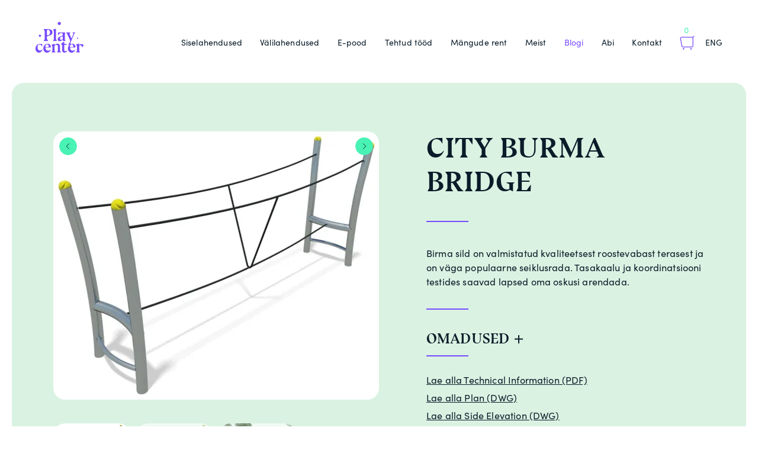

--- FILE ---
content_type: text/html; charset=UTF-8
request_url: https://playcenter.ee/lahendus/city-burma-bridge/
body_size: 16442
content:
<!DOCTYPE html>
<html lang="et">
<head>
<meta charset="UTF-8">
<meta name="viewport" content="width=device-width, initial-scale=1.0, maximum-scale=1.0, user-scalable=no">
<meta name="theme-color" content="#000000">
<link rel="profile" href="http://gmpg.org/xfn/11">
<link rel="pingback" href="https://playcenter.ee/xmlrpc.php">

<meta name='robots' content='index, follow, max-image-preview:large, max-snippet:-1, max-video-preview:-1' />
	<style>img:is([sizes="auto" i], [sizes^="auto," i]) { contain-intrinsic-size: 3000px 1500px }</style>
	<link rel="alternate" hreflang="et" href="https://playcenter.ee/lahendus/city-burma-bridge/" />
<link rel="alternate" hreflang="en" href="https://playcenter.ee/en/lahendus/city-burma-bridge/" />
<link rel="alternate" hreflang="x-default" href="https://playcenter.ee/lahendus/city-burma-bridge/" />

<!-- Google Tag Manager for WordPress by gtm4wp.com -->
<script data-cfasync="false" data-pagespeed-no-defer>
	var gtm4wp_datalayer_name = "dataLayer";
	var dataLayer = dataLayer || [];
	const gtm4wp_use_sku_instead = 0;
	const gtm4wp_currency = 'EUR';
	const gtm4wp_product_per_impression = 0;
	const gtm4wp_clear_ecommerce = false;
	const gtm4wp_datalayer_max_timeout = 2000;
</script>
<!-- End Google Tag Manager for WordPress by gtm4wp.com -->
	<!-- This site is optimized with the Yoast SEO plugin v26.7 - https://yoast.com/wordpress/plugins/seo/ -->
	<title>City Burma Bridge - Playcenter</title>
	<link rel="canonical" href="https://playcenter.ee/lahendus/city-burma-bridge/" />
	<meta property="og:locale" content="et_EE" />
	<meta property="og:type" content="article" />
	<meta property="og:title" content="City Burma Bridge - Playcenter" />
	<meta property="og:url" content="https://playcenter.ee/lahendus/city-burma-bridge/" />
	<meta property="og:site_name" content="Playcenter" />
	<meta property="article:modified_time" content="2020-12-04T11:00:54+00:00" />
	<meta property="og:image" content="https://i0.wp.com/playcenter.ee/wp-content/uploads/2020/10/cbbr_burma_bridge-no_kids-cs.jpg?fit=847%2C697&ssl=1" />
	<meta property="og:image:width" content="847" />
	<meta property="og:image:height" content="697" />
	<meta property="og:image:type" content="image/jpeg" />
	<meta name="twitter:card" content="summary_large_image" />
	<script type="application/ld+json" class="yoast-schema-graph">{"@context":"https://schema.org","@graph":[{"@type":"WebPage","@id":"https://playcenter.ee/lahendus/city-burma-bridge/","url":"https://playcenter.ee/lahendus/city-burma-bridge/","name":"City Burma Bridge - Playcenter","isPartOf":{"@id":"https://playcenter.ee/#website"},"primaryImageOfPage":{"@id":"https://playcenter.ee/lahendus/city-burma-bridge/#primaryimage"},"image":{"@id":"https://playcenter.ee/lahendus/city-burma-bridge/#primaryimage"},"thumbnailUrl":"https://i0.wp.com/playcenter.ee/wp-content/uploads/2020/10/cbbr_burma_bridge-no_kids-cs.jpg?fit=847%2C697&ssl=1","datePublished":"2020-10-16T05:33:29+00:00","dateModified":"2020-12-04T11:00:54+00:00","breadcrumb":{"@id":"https://playcenter.ee/lahendus/city-burma-bridge/#breadcrumb"},"inLanguage":"et","potentialAction":[{"@type":"ReadAction","target":["https://playcenter.ee/lahendus/city-burma-bridge/"]}]},{"@type":"ImageObject","inLanguage":"et","@id":"https://playcenter.ee/lahendus/city-burma-bridge/#primaryimage","url":"https://i0.wp.com/playcenter.ee/wp-content/uploads/2020/10/cbbr_burma_bridge-no_kids-cs.jpg?fit=847%2C697&ssl=1","contentUrl":"https://i0.wp.com/playcenter.ee/wp-content/uploads/2020/10/cbbr_burma_bridge-no_kids-cs.jpg?fit=847%2C697&ssl=1","width":847,"height":697},{"@type":"BreadcrumbList","@id":"https://playcenter.ee/lahendus/city-burma-bridge/#breadcrumb","itemListElement":[{"@type":"ListItem","position":1,"name":"Home","item":"https://playcenter.ee/"},{"@type":"ListItem","position":2,"name":"Solutions","item":"https://playcenter.ee/en/lahendus/"},{"@type":"ListItem","position":3,"name":"City Burma Bridge"}]},{"@type":"WebSite","@id":"https://playcenter.ee/#website","url":"https://playcenter.ee/","name":"Playcenter","description":"","publisher":{"@id":"https://playcenter.ee/#organization"},"potentialAction":[{"@type":"SearchAction","target":{"@type":"EntryPoint","urlTemplate":"https://playcenter.ee/?s={search_term_string}"},"query-input":{"@type":"PropertyValueSpecification","valueRequired":true,"valueName":"search_term_string"}}],"inLanguage":"et"},{"@type":"Organization","@id":"https://playcenter.ee/#organization","name":"Playcenter","url":"https://playcenter.ee/","logo":{"@type":"ImageObject","inLanguage":"et","@id":"https://playcenter.ee/#/schema/logo/image/","url":"https://dev.playcenter.ee/wp-content/uploads/2020/05/logo__playcenter.svg","contentUrl":"https://dev.playcenter.ee/wp-content/uploads/2020/05/logo__playcenter.svg","width":81,"height":63,"caption":"Playcenter"},"image":{"@id":"https://playcenter.ee/#/schema/logo/image/"}}]}</script>
	<!-- / Yoast SEO plugin. -->


<link rel='dns-prefetch' href='//ajax.googleapis.com' />
<link rel='preconnect' href='//i0.wp.com' />
<link rel='preconnect' href='//c0.wp.com' />
<style id='classic-theme-styles-inline-css' type='text/css'>
/**
 * These rules are needed for backwards compatibility.
 * They should match the button element rules in the base theme.json file.
 */
.wp-block-button__link {
	color: #ffffff;
	background-color: #32373c;
	border-radius: 9999px; /* 100% causes an oval, but any explicit but really high value retains the pill shape. */

	/* This needs a low specificity so it won't override the rules from the button element if defined in theme.json. */
	box-shadow: none;
	text-decoration: none;

	/* The extra 2px are added to size solids the same as the outline versions.*/
	padding: calc(0.667em + 2px) calc(1.333em + 2px);

	font-size: 1.125em;
}

.wp-block-file__button {
	background: #32373c;
	color: #ffffff;
	text-decoration: none;
}

</style>
<style id='safe-svg-svg-icon-style-inline-css' type='text/css'>
.safe-svg-cover{text-align:center}.safe-svg-cover .safe-svg-inside{display:inline-block;max-width:100%}.safe-svg-cover svg{fill:currentColor;height:100%;max-height:100%;max-width:100%;width:100%}

</style>
<link rel='stylesheet' id='mediaelement-css' href='https://c0.wp.com/c/6.8.3/wp-includes/js/mediaelement/mediaelementplayer-legacy.min.css' type='text/css' media='all' />
<link rel='stylesheet' id='wp-mediaelement-css' href='https://c0.wp.com/c/6.8.3/wp-includes/js/mediaelement/wp-mediaelement.css' type='text/css' media='all' />
<style id='jetpack-sharing-buttons-style-inline-css' type='text/css'>
.jetpack-sharing-buttons__services-list{display:flex;flex-direction:row;flex-wrap:wrap;gap:0;list-style-type:none;margin:5px;padding:0}.jetpack-sharing-buttons__services-list.has-small-icon-size{font-size:12px}.jetpack-sharing-buttons__services-list.has-normal-icon-size{font-size:16px}.jetpack-sharing-buttons__services-list.has-large-icon-size{font-size:24px}.jetpack-sharing-buttons__services-list.has-huge-icon-size{font-size:36px}@media print{.jetpack-sharing-buttons__services-list{display:none!important}}.editor-styles-wrapper .wp-block-jetpack-sharing-buttons{gap:0;padding-inline-start:0}ul.jetpack-sharing-buttons__services-list.has-background{padding:1.25em 2.375em}
</style>
<style id='global-styles-inline-css' type='text/css'>
:root{--wp--preset--aspect-ratio--square: 1;--wp--preset--aspect-ratio--4-3: 4/3;--wp--preset--aspect-ratio--3-4: 3/4;--wp--preset--aspect-ratio--3-2: 3/2;--wp--preset--aspect-ratio--2-3: 2/3;--wp--preset--aspect-ratio--16-9: 16/9;--wp--preset--aspect-ratio--9-16: 9/16;--wp--preset--color--black: #000000;--wp--preset--color--cyan-bluish-gray: #abb8c3;--wp--preset--color--white: #ffffff;--wp--preset--color--pale-pink: #f78da7;--wp--preset--color--vivid-red: #cf2e2e;--wp--preset--color--luminous-vivid-orange: #ff6900;--wp--preset--color--luminous-vivid-amber: #fcb900;--wp--preset--color--light-green-cyan: #7bdcb5;--wp--preset--color--vivid-green-cyan: #00d084;--wp--preset--color--pale-cyan-blue: #8ed1fc;--wp--preset--color--vivid-cyan-blue: #0693e3;--wp--preset--color--vivid-purple: #9b51e0;--wp--preset--gradient--vivid-cyan-blue-to-vivid-purple: linear-gradient(135deg,rgba(6,147,227,1) 0%,rgb(155,81,224) 100%);--wp--preset--gradient--light-green-cyan-to-vivid-green-cyan: linear-gradient(135deg,rgb(122,220,180) 0%,rgb(0,208,130) 100%);--wp--preset--gradient--luminous-vivid-amber-to-luminous-vivid-orange: linear-gradient(135deg,rgba(252,185,0,1) 0%,rgba(255,105,0,1) 100%);--wp--preset--gradient--luminous-vivid-orange-to-vivid-red: linear-gradient(135deg,rgba(255,105,0,1) 0%,rgb(207,46,46) 100%);--wp--preset--gradient--very-light-gray-to-cyan-bluish-gray: linear-gradient(135deg,rgb(238,238,238) 0%,rgb(169,184,195) 100%);--wp--preset--gradient--cool-to-warm-spectrum: linear-gradient(135deg,rgb(74,234,220) 0%,rgb(151,120,209) 20%,rgb(207,42,186) 40%,rgb(238,44,130) 60%,rgb(251,105,98) 80%,rgb(254,248,76) 100%);--wp--preset--gradient--blush-light-purple: linear-gradient(135deg,rgb(255,206,236) 0%,rgb(152,150,240) 100%);--wp--preset--gradient--blush-bordeaux: linear-gradient(135deg,rgb(254,205,165) 0%,rgb(254,45,45) 50%,rgb(107,0,62) 100%);--wp--preset--gradient--luminous-dusk: linear-gradient(135deg,rgb(255,203,112) 0%,rgb(199,81,192) 50%,rgb(65,88,208) 100%);--wp--preset--gradient--pale-ocean: linear-gradient(135deg,rgb(255,245,203) 0%,rgb(182,227,212) 50%,rgb(51,167,181) 100%);--wp--preset--gradient--electric-grass: linear-gradient(135deg,rgb(202,248,128) 0%,rgb(113,206,126) 100%);--wp--preset--gradient--midnight: linear-gradient(135deg,rgb(2,3,129) 0%,rgb(40,116,252) 100%);--wp--preset--font-size--small: 13px;--wp--preset--font-size--medium: 20px;--wp--preset--font-size--large: 36px;--wp--preset--font-size--x-large: 42px;--wp--preset--font-family--inter: "Inter", sans-serif;--wp--preset--font-family--cardo: Cardo;--wp--preset--spacing--20: 0.44rem;--wp--preset--spacing--30: 0.67rem;--wp--preset--spacing--40: 1rem;--wp--preset--spacing--50: 1.5rem;--wp--preset--spacing--60: 2.25rem;--wp--preset--spacing--70: 3.38rem;--wp--preset--spacing--80: 5.06rem;--wp--preset--shadow--natural: 6px 6px 9px rgba(0, 0, 0, 0.2);--wp--preset--shadow--deep: 12px 12px 50px rgba(0, 0, 0, 0.4);--wp--preset--shadow--sharp: 6px 6px 0px rgba(0, 0, 0, 0.2);--wp--preset--shadow--outlined: 6px 6px 0px -3px rgba(255, 255, 255, 1), 6px 6px rgba(0, 0, 0, 1);--wp--preset--shadow--crisp: 6px 6px 0px rgba(0, 0, 0, 1);}:where(.is-layout-flex){gap: 0.5em;}:where(.is-layout-grid){gap: 0.5em;}body .is-layout-flex{display: flex;}.is-layout-flex{flex-wrap: wrap;align-items: center;}.is-layout-flex > :is(*, div){margin: 0;}body .is-layout-grid{display: grid;}.is-layout-grid > :is(*, div){margin: 0;}:where(.wp-block-columns.is-layout-flex){gap: 2em;}:where(.wp-block-columns.is-layout-grid){gap: 2em;}:where(.wp-block-post-template.is-layout-flex){gap: 1.25em;}:where(.wp-block-post-template.is-layout-grid){gap: 1.25em;}.has-black-color{color: var(--wp--preset--color--black) !important;}.has-cyan-bluish-gray-color{color: var(--wp--preset--color--cyan-bluish-gray) !important;}.has-white-color{color: var(--wp--preset--color--white) !important;}.has-pale-pink-color{color: var(--wp--preset--color--pale-pink) !important;}.has-vivid-red-color{color: var(--wp--preset--color--vivid-red) !important;}.has-luminous-vivid-orange-color{color: var(--wp--preset--color--luminous-vivid-orange) !important;}.has-luminous-vivid-amber-color{color: var(--wp--preset--color--luminous-vivid-amber) !important;}.has-light-green-cyan-color{color: var(--wp--preset--color--light-green-cyan) !important;}.has-vivid-green-cyan-color{color: var(--wp--preset--color--vivid-green-cyan) !important;}.has-pale-cyan-blue-color{color: var(--wp--preset--color--pale-cyan-blue) !important;}.has-vivid-cyan-blue-color{color: var(--wp--preset--color--vivid-cyan-blue) !important;}.has-vivid-purple-color{color: var(--wp--preset--color--vivid-purple) !important;}.has-black-background-color{background-color: var(--wp--preset--color--black) !important;}.has-cyan-bluish-gray-background-color{background-color: var(--wp--preset--color--cyan-bluish-gray) !important;}.has-white-background-color{background-color: var(--wp--preset--color--white) !important;}.has-pale-pink-background-color{background-color: var(--wp--preset--color--pale-pink) !important;}.has-vivid-red-background-color{background-color: var(--wp--preset--color--vivid-red) !important;}.has-luminous-vivid-orange-background-color{background-color: var(--wp--preset--color--luminous-vivid-orange) !important;}.has-luminous-vivid-amber-background-color{background-color: var(--wp--preset--color--luminous-vivid-amber) !important;}.has-light-green-cyan-background-color{background-color: var(--wp--preset--color--light-green-cyan) !important;}.has-vivid-green-cyan-background-color{background-color: var(--wp--preset--color--vivid-green-cyan) !important;}.has-pale-cyan-blue-background-color{background-color: var(--wp--preset--color--pale-cyan-blue) !important;}.has-vivid-cyan-blue-background-color{background-color: var(--wp--preset--color--vivid-cyan-blue) !important;}.has-vivid-purple-background-color{background-color: var(--wp--preset--color--vivid-purple) !important;}.has-black-border-color{border-color: var(--wp--preset--color--black) !important;}.has-cyan-bluish-gray-border-color{border-color: var(--wp--preset--color--cyan-bluish-gray) !important;}.has-white-border-color{border-color: var(--wp--preset--color--white) !important;}.has-pale-pink-border-color{border-color: var(--wp--preset--color--pale-pink) !important;}.has-vivid-red-border-color{border-color: var(--wp--preset--color--vivid-red) !important;}.has-luminous-vivid-orange-border-color{border-color: var(--wp--preset--color--luminous-vivid-orange) !important;}.has-luminous-vivid-amber-border-color{border-color: var(--wp--preset--color--luminous-vivid-amber) !important;}.has-light-green-cyan-border-color{border-color: var(--wp--preset--color--light-green-cyan) !important;}.has-vivid-green-cyan-border-color{border-color: var(--wp--preset--color--vivid-green-cyan) !important;}.has-pale-cyan-blue-border-color{border-color: var(--wp--preset--color--pale-cyan-blue) !important;}.has-vivid-cyan-blue-border-color{border-color: var(--wp--preset--color--vivid-cyan-blue) !important;}.has-vivid-purple-border-color{border-color: var(--wp--preset--color--vivid-purple) !important;}.has-vivid-cyan-blue-to-vivid-purple-gradient-background{background: var(--wp--preset--gradient--vivid-cyan-blue-to-vivid-purple) !important;}.has-light-green-cyan-to-vivid-green-cyan-gradient-background{background: var(--wp--preset--gradient--light-green-cyan-to-vivid-green-cyan) !important;}.has-luminous-vivid-amber-to-luminous-vivid-orange-gradient-background{background: var(--wp--preset--gradient--luminous-vivid-amber-to-luminous-vivid-orange) !important;}.has-luminous-vivid-orange-to-vivid-red-gradient-background{background: var(--wp--preset--gradient--luminous-vivid-orange-to-vivid-red) !important;}.has-very-light-gray-to-cyan-bluish-gray-gradient-background{background: var(--wp--preset--gradient--very-light-gray-to-cyan-bluish-gray) !important;}.has-cool-to-warm-spectrum-gradient-background{background: var(--wp--preset--gradient--cool-to-warm-spectrum) !important;}.has-blush-light-purple-gradient-background{background: var(--wp--preset--gradient--blush-light-purple) !important;}.has-blush-bordeaux-gradient-background{background: var(--wp--preset--gradient--blush-bordeaux) !important;}.has-luminous-dusk-gradient-background{background: var(--wp--preset--gradient--luminous-dusk) !important;}.has-pale-ocean-gradient-background{background: var(--wp--preset--gradient--pale-ocean) !important;}.has-electric-grass-gradient-background{background: var(--wp--preset--gradient--electric-grass) !important;}.has-midnight-gradient-background{background: var(--wp--preset--gradient--midnight) !important;}.has-small-font-size{font-size: var(--wp--preset--font-size--small) !important;}.has-medium-font-size{font-size: var(--wp--preset--font-size--medium) !important;}.has-large-font-size{font-size: var(--wp--preset--font-size--large) !important;}.has-x-large-font-size{font-size: var(--wp--preset--font-size--x-large) !important;}
:where(.wp-block-post-template.is-layout-flex){gap: 1.25em;}:where(.wp-block-post-template.is-layout-grid){gap: 1.25em;}
:where(.wp-block-columns.is-layout-flex){gap: 2em;}:where(.wp-block-columns.is-layout-grid){gap: 2em;}
:root :where(.wp-block-pullquote){font-size: 1.5em;line-height: 1.6;}
</style>
<link rel='stylesheet' id='contact-form-7-css' href='https://playcenter.ee/wp-content/plugins/contact-form-7/includes/css/styles.css?ver=6.1.4' type='text/css' media='all' />
<style id='woocommerce-inline-inline-css' type='text/css'>
.woocommerce form .form-row .required { visibility: visible; }
</style>
<link rel='stylesheet' id='jquery-ui-style-css' href='//ajax.googleapis.com/ajax/libs/jqueryui/1.13.3/themes/smoothness/jquery-ui.min.css?ver=6.8.3' type='text/css' media='all' />
<link rel='stylesheet' id='wc-bookings-styles-css' href='https://playcenter.ee/wp-content/plugins/woocommerce-bookings/dist/css/frontend.css?ver=1.15.38' type='text/css' media='all' />
<link rel='stylesheet' id='brands-styles-css' href='https://c0.wp.com/p/woocommerce/9.7.1/assets/css/brands.css' type='text/css' media='all' />
<link rel='stylesheet' id='hable__style-css' href='https://playcenter.ee/wp-content/themes/playcenter/build/css/style.css?ver=1623159002' type='text/css' media='all' />
<link rel='stylesheet' id='child-theme-css-css' href='https://playcenter.ee/wp-content/themes/playcenter/style.css?ver=1743674092' type='text/css' media='all' />
<script type="text/javascript" id="wpml-cookie-js-extra">
/* <![CDATA[ */
var wpml_cookies = {"wp-wpml_current_language":{"value":"et","expires":1,"path":"\/"}};
var wpml_cookies = {"wp-wpml_current_language":{"value":"et","expires":1,"path":"\/"}};
/* ]]> */
</script>
<script type="text/javascript" src="https://playcenter.ee/wp-content/plugins/sitepress-multilingual-cms/res/js/cookies/language-cookie.js?ver=486900" id="wpml-cookie-js" defer="defer" data-wp-strategy="defer"></script>
<script type="text/javascript" src="https://c0.wp.com/c/6.8.3/wp-includes/js/jquery/jquery.js" id="jquery-core-js"></script>
<script type="text/javascript" src="https://c0.wp.com/p/woocommerce/9.7.1/assets/js/jquery-blockui/jquery.blockUI.js" id="jquery-blockui-js" defer="defer" data-wp-strategy="defer"></script>
<script type="text/javascript" id="wc-add-to-cart-js-extra">
/* <![CDATA[ */
var wc_add_to_cart_params = {"ajax_url":"\/wp-admin\/admin-ajax.php","wc_ajax_url":"\/?wc-ajax=%%endpoint%%","i18n_view_cart":"Vaata ostukorvi","cart_url":"https:\/\/playcenter.ee\/maksmine\/","is_cart":"","cart_redirect_after_add":"no"};
/* ]]> */
</script>
<script type="text/javascript" src="https://c0.wp.com/p/woocommerce/9.7.1/assets/js/frontend/add-to-cart.js" id="wc-add-to-cart-js" defer="defer" data-wp-strategy="defer"></script>
<script type="text/javascript" src="https://c0.wp.com/p/woocommerce/9.7.1/assets/js/js-cookie/js.cookie.js" id="js-cookie-js" defer="defer" data-wp-strategy="defer"></script>
<script type="text/javascript" id="woocommerce-js-extra">
/* <![CDATA[ */
var woocommerce_params = {"ajax_url":"\/wp-admin\/admin-ajax.php","wc_ajax_url":"\/?wc-ajax=%%endpoint%%","i18n_password_show":"Show password","i18n_password_hide":"Hide password"};
/* ]]> */
</script>
<script type="text/javascript" src="https://c0.wp.com/p/woocommerce/9.7.1/assets/js/frontend/woocommerce.js" id="woocommerce-js" defer="defer" data-wp-strategy="defer"></script>
<script type="text/javascript" id="my_loadmore-js-extra">
/* <![CDATA[ */
var misha_loadmore_params = {"ajaxurl":"https:\/\/playcenter.ee\/wp-admin\/admin-ajax.php","posts":"{\"page\":0,\"post_type\":\"solution\",\"error\":\"\",\"m\":\"\",\"p\":23846,\"post_parent\":\"\",\"subpost\":\"\",\"subpost_id\":\"\",\"attachment\":\"\",\"attachment_id\":0,\"pagename\":\"\",\"page_id\":\"\",\"second\":\"\",\"minute\":\"\",\"hour\":\"\",\"day\":0,\"monthnum\":0,\"year\":0,\"w\":0,\"category_name\":\"\",\"tag\":\"\",\"cat\":\"\",\"tag_id\":\"\",\"author\":\"\",\"author_name\":\"\",\"feed\":\"\",\"tb\":\"\",\"paged\":0,\"meta_key\":\"\",\"meta_value\":\"\",\"preview\":\"\",\"s\":\"\",\"sentence\":\"\",\"title\":\"\",\"fields\":\"all\",\"menu_order\":\"\",\"embed\":\"\",\"category__in\":[],\"category__not_in\":[],\"category__and\":[],\"post__in\":[],\"post__not_in\":[],\"post_name__in\":[],\"tag__in\":[],\"tag__not_in\":[],\"tag__and\":[],\"tag_slug__in\":[],\"tag_slug__and\":[],\"post_parent__in\":[],\"post_parent__not_in\":[],\"author__in\":[],\"author__not_in\":[],\"search_columns\":[],\"name\":\"city-burma-bridge\",\"orderby\":\"menu_order\",\"order\":\"ASC\",\"ignore_sticky_posts\":false,\"suppress_filters\":false,\"cache_results\":true,\"update_post_term_cache\":true,\"update_menu_item_cache\":false,\"lazy_load_term_meta\":true,\"update_post_meta_cache\":true,\"posts_per_page\":10,\"nopaging\":false,\"comments_per_page\":\"50\",\"no_found_rows\":false,\"solution\":\"city-burma-bridge\"}","current_page":"1","max_page":"0"};
/* ]]> */
</script>
<script type="text/javascript" src="https://playcenter.ee/wp-content/themes/playcenter/build/js/ajax.min.js?ver=6.8.3" id="my_loadmore-js"></script>
<meta name="generator" content="WordPress 6.8.3" />
<meta name="generator" content="WooCommerce 9.7.1" />
<link rel='shortlink' href='https://playcenter.ee/?p=23846' />
<meta name="generator" content="WPML ver:4.8.6 stt:1,15;" />

<!-- Google Tag Manager for WordPress by gtm4wp.com -->
<!-- GTM Container placement set to footer -->
<script data-cfasync="false" data-pagespeed-no-defer>
	var dataLayer_content = {"pagePostType":"solution","pagePostType2":"single-solution","pagePostAuthor":"ArgoR"};
	dataLayer.push( dataLayer_content );
</script>
<script data-cfasync="false" data-pagespeed-no-defer>
(function(w,d,s,l,i){w[l]=w[l]||[];w[l].push({'gtm.start':
new Date().getTime(),event:'gtm.js'});var f=d.getElementsByTagName(s)[0],
j=d.createElement(s),dl=l!='dataLayer'?'&l='+l:'';j.async=true;j.src=
'//www.googletagmanager.com/gtm.js?id='+i+dl;f.parentNode.insertBefore(j,f);
})(window,document,'script','dataLayer','GTM-PPFPTN2');
</script>
<!-- End Google Tag Manager for WordPress by gtm4wp.com -->
    
	<noscript><style>.woocommerce-product-gallery{ opacity: 1 !important; }</style></noscript>
	<style class='wp-fonts-local' type='text/css'>
@font-face{font-family:Inter;font-style:normal;font-weight:300 900;font-display:fallback;src:url('https://playcenter.ee/wp-content/plugins/woocommerce/assets/fonts/Inter-VariableFont_slnt,wght.woff2') format('woff2');font-stretch:normal;}
@font-face{font-family:Cardo;font-style:normal;font-weight:400;font-display:fallback;src:url('https://playcenter.ee/wp-content/plugins/woocommerce/assets/fonts/cardo_normal_400.woff2') format('woff2');}
</style>
<link rel="icon" href="https://i0.wp.com/playcenter.ee/wp-content/uploads/2020/10/cropped-playcenter-favicon-512x512-px-4.png?fit=32%2C32&#038;ssl=1" sizes="32x32" />
<link rel="icon" href="https://i0.wp.com/playcenter.ee/wp-content/uploads/2020/10/cropped-playcenter-favicon-512x512-px-4.png?fit=192%2C192&#038;ssl=1" sizes="192x192" />
<link rel="apple-touch-icon" href="https://i0.wp.com/playcenter.ee/wp-content/uploads/2020/10/cropped-playcenter-favicon-512x512-px-4.png?fit=180%2C180&#038;ssl=1" />
<meta name="msapplication-TileImage" content="https://i0.wp.com/playcenter.ee/wp-content/uploads/2020/10/cropped-playcenter-favicon-512x512-px-4.png?fit=270%2C270&#038;ssl=1" />
		<style type="text/css" id="wp-custom-css">
			.productGallery .slick-list {
    height: 100%;
}		</style>
		
<!-- Global site tag (gtag.js) - Google Analytics -->
<script async src="https://www.googletagmanager.com/gtag/js?id=G-ML9GT3R0BT"></script>
<script>
  window.dataLayer = window.dataLayer || [];
  function gtag(){dataLayer.push(arguments);}
  gtag('js', new Date());

  gtag('config', 'G-ML9GT3R0BT');
</script>
</head>

<body class="wp-singular solution-template-default single single-solution postid-23846 wp-custom-logo wp-theme-playcenter theme-playcenter woocommerce-no-js siteMain--def">
<div id="page" class="site">

	<header class="siteHeader container flex-center">

				<p class="siteTitle">
			<a href="https://playcenter.ee/" rel="home" class="siteTitle__link">
                <svg width="81" height="63" viewBox="0 0 81 63" fill="none" xmlns="http://www.w3.org/2000/svg"><g clip-path="url(#a)" fill="#49F2B5"><path d="M40.114 5.302c1.46 0 2.645-1.187 2.645-2.65C42.76 1.186 41.574 0 40.113 0c-1.46 0-2.646 1.187-2.646 2.65 0 1.465 1.184 2.652 2.646 2.652zM70.93 28.567c.56 0 1.013-.455 1.013-1.015 0-.56-.454-1.016-1.013-1.016-.56 0-1.014.455-1.014 1.016 0 .56.454 1.015 1.014 1.015zM7.404 25.193c1.02 0 1.848-.83 1.848-1.85 0-1.024-.827-1.852-1.848-1.852-1.02 0-1.847.83-1.847 1.852 0 1.022.827 1.85 1.847 1.85zM19.68 29.53l1.377 1.627c.374.44.062 1.112-.516 1.112h-5.88c-.547 0-.864-.616-.552-1.062l1.187-1.708c.16-.225.246-.497.246-.774v-13.07c0-.278-.086-.55-.245-.775l-1.187-1.707c-.312-.446.01-1.06.553-1.06h5.758c2.68 0 4.713.455 6.094 1.368 1.382.914 2.073 2.252 2.073 4.016 0 1.57-.625 2.908-1.863 4.015-1.243 1.11-2.794 1.78-4.657 2.016-.41.057-.86.108-1.35.15-.03.004-.067.004-.098.01-.706.05-1.254.64-1.254 1.348v3.62c-.005.323.108.636.318.877zm-.322-8.28c0 .866.81 1.507 1.653 1.323.86-.19 1.562-.55 2.11-1.072.86-.825 1.294-2.04 1.294-3.65 0-1.59-.43-2.795-1.295-3.62-.548-.523-1.25-.877-2.11-1.072-.843-.19-1.652.45-1.652 1.323v6.77zM31.026 16.44v-.605c0-.329-.123-.647-.338-.898l-.962-1.092c-.328-.37-.16-.954.312-1.097l3.643-1.108c.436-.133.87.195.87.646V29.24c0 .322.12.635.33.88l.884 1.03c.38.442.066 1.12-.512 1.12h-4.928c-.578 0-.89-.678-.51-1.12l.89-1.03c.21-.245.327-.558.327-.88V19.32M50.42 31.09l-.83-.728h-.03v-8.707c0-.846.107-1.687.312-2.498l.118-.456c.107-.43-.215-.845-.655-.845H38.783c-.373 0-.675.302-.675.677v3.58c.05.02.107.035.164.05.163.04.337-.036.44-.174.532-.75 1.028-1.354 1.494-1.815.27-.272.532-.493.778-.672.783-.548 1.647-.82 2.584-.82.588 0 1.064.113 1.422.34.364.225.62.568.778 1.04.097.277.164.61.205 1 .02.21.036.472.046.795.014.59-.344 1.128-.897 1.328-2.947 1.082-4.943 2.035-5.997 2.866-1.156.912-1.73 1.958-1.73 3.132 0 1.098.307 1.94.927 2.518.62.58 1.484.872 2.6.872.74 0 1.555-.24 2.435-.723.69-.376 1.392-.878 2.093-1.504.226-.2.58-.046.58.262v.318c0 .748.603 1.353 1.35 1.353h2.584c.635-.006.927-.78.456-1.19zm-4.38-2.677c0 .426-.205.83-.543 1.087-.215.164-.44.303-.675.416-.44.215-.886.323-1.336.323-.686 0-1.223-.176-1.617-.53-.395-.353-.59-.856-.59-1.502 0-.728.128-1.297.384-1.723.25-.42.666-.83 1.233-1.22.354-.257.794-.518 1.326-.78l.015-.005c.83-.415 1.806.19 1.806 1.118l-.005 2.815zM58.525 31.428L53.53 20.393c-.045-.107-.107-.205-.183-.297l-1.382-1.698c-.18-.22-.02-.553.26-.553h6.177c.313 0 .456.384.22.595l-.926.815c-.322.287-.435.743-.27 1.143l2.813 6.923c.122.355.614.365.757.02l2.78-6.716c.218-.533.075-1.154-.36-1.533l-.742-.65c-.235-.206-.087-.595.22-.595h3.547c.296 0 .45.354.245.57l-1.018 1.07c-.114.12-.206.257-.267.41l-6.59 15.794c-.098.235-.058.502.106.697l1.186 1.41-.844.236-.496.57h-3.51c-.297 0-.45-.36-.24-.575l1.85-1.898c.114-.117.206-.256.273-.405l1.39-3.194c.154-.348.154-.748-.005-1.102zM11.457 46.237l-.04.016c-.282.123-.44.435-.61.676-.158.23-.348.44-.562.62-.23.19-.507.323-.773.45-.548.273-1.12.406-1.72.406-1.39 0-2.466-.528-3.228-1.574-.768-1.046-1.147-2.574-1.147-4.58 0-1.235.272-2.224.81-2.973.536-.745 1.294-1.12 2.276-1.12.957 0 1.81.293 2.553.873.205.16.395.338.57.528.198.21.382.442.55.673.19.266.365.543.528.825.072.123.133.262.21.385.06.102.205.133.312.082.092-.04.103-.123.103-.215 0-.077-.007-.154-.007-.226v-3.277c0-.374-.3-.677-.675-.677h-2.85c-2.37 0-4.253.74-5.655 2.22C.7 40.84 0 42.695 0 44.936c0 2.02.522 3.687 1.57 5.005 1.045 1.317 2.437 1.974 4.156 1.974 1.474 0 2.77-.57 3.894-1.708.353-.354.67-.738.947-1.148.235-.35.45-.703.64-1.077.128-.25.26-.502.39-.753.11-.23.24-.46.24-.728 0-.058-.006-.114-.032-.165-.035-.062-.102-.103-.18-.113-.055-.016-.11-.005-.168.015zM17.44 43.253h3.305c.758 0 1.525.026 2.287.005.61-.01 1.224.036 1.832-.056.502-.077.886-.334 1.01-.846.11-.452-.017-.93-.124-1.364-.16-.626-.4-1.23-.742-1.78-.154-.246-.328-.482-.522-.702-.998-1.118-2.38-1.677-4.14-1.677-2.12 0-3.833.795-5.153 2.384-1.325 1.59-1.986 3.513-1.986 5.77 0 1.963.563 3.614 1.694 4.958 1.127 1.348 2.57 2.015 4.33 2.015 1.47 0 2.774-.472 3.905-1.41.568-.472 1.08-1.04 1.535-1.703.215-.312.414-.64.594-.98.102-.19.204-.378.302-.568.046-.093.092-.19.128-.288.035-.088.086-.185.07-.282-.03-.16-.21-.19-.33-.13-.18.094-.314.3-.43.453-.134.174-.262.348-.43.487-.21.174-.446.313-.687.446-.793.43-1.678.646-2.656.646-1.314 0-2.378-.472-3.202-1.415-.67-.77-1.116-1.795-1.33-3.077-.088-.456.265-.887.74-.887zm-.523-.882c-.102-.01-.2-.025-.29-.086-.047-.03-.083-.072-.11-.118-.045-.092-.05-.205-.04-.303.016-.143.052-.282.077-.425.036-.205.072-.41.118-.616.087-.4.204-.8.384-1.17.097-.204.21-.404.332-.594.578-.892 1.336-1.338 2.277-1.338.778 0 1.402.39 1.863 1.164.282.477.456 1.005.553 1.55.093.506.108 1.024.134 1.542.02.34-.22.416-.48.436l-4.817-.04z"/><path d="M58.996 43.253h3.306c.757 0 1.525.026 2.287.005.608-.01 1.222.036 1.83-.056.503-.077.886-.334 1.01-.846.112-.452-.016-.93-.124-1.364-.158-.626-.4-1.23-.742-1.78-.153-.246-.327-.482-.522-.702-.997-1.118-2.38-1.677-4.14-1.677-2.118 0-3.832.795-5.152 2.384-1.326 1.59-1.986 3.513-1.986 5.77 0 1.963.563 3.614 1.694 4.958 1.126 1.348 2.57 2.015 4.33 2.015 1.468 0 2.773-.472 3.904-1.41.568-.472 1.08-1.04 1.535-1.703.215-.312.414-.64.593-.98.103-.19.205-.378.302-.568.046-.093.092-.19.128-.288.036-.088.087-.185.072-.282-.03-.16-.21-.19-.333-.13-.18.094-.313.3-.43.453-.134.174-.262.348-.43.487-.21.174-.446.313-.686.446-.793.43-1.68.646-2.656.646-1.315 0-2.38-.472-3.203-1.415-.67-.77-1.116-1.795-1.33-3.077-.088-.456.27-.887.74-.887zm-.522-.882c-.102-.01-.2-.025-.292-.086-.046-.03-.08-.072-.107-.118-.046-.092-.05-.205-.04-.303.014-.143.05-.282.076-.425.037-.205.072-.41.118-.616.087-.4.205-.8.384-1.17.097-.204.21-.404.333-.594.578-.892 1.336-1.338 2.277-1.338.778 0 1.402.39 1.863 1.164.28.477.455 1.005.552 1.55.093.506.108 1.024.133 1.542.02.34-.22.416-.48.436l-4.816-.04zM41.342 41.49v6.896c0 .41.148.81.425 1.118l.818.928c.384.436.077 1.123-.506 1.123h-4.93c-.572 0-.884-.672-.516-1.113l.793-.95c.256-.3.394-.686.394-1.086V42.49c0-1.432-.193-2.41-.587-2.93-.39-.512-1.044-.773-1.97-.78-.384.002-.768.048-1.13.176-.62.215-1.183.595-1.69 1.138-.23.246-.353.58-.353.918v7.523c0 .318.112.625.317.866l.87 1.047c.368.44.056 1.113-.517 1.113h-4.928c-.583 0-.89-.687-.506-1.123l.9-1.026c.22-.245.338-.563.338-.896v-6.928c0-.328-.123-.646-.338-.897l-.997-1.134c-.32-.36-.17-.923.28-1.087l4.13-1.478c.22-.077.45.087.45.318v1.195c0 .312.384.456.588.22.44-.497.952-.907 1.54-1.23.87-.483 1.776-.724 2.718-.724 1.412 0 2.497.412 3.26 1.237.762.83 1.146 1.99 1.146 3.482zM53.388 48.453c-.164-.036-.38.02-.517.107-.234.15-.43.35-.644.518-.225.174-.49.297-.762.38-.59.184-1.25.17-1.817-.082-.292-.134-.547-.34-.727-.606-.342-.518-.51-1.456-.51-2.81v-6.204c0-.57.46-1.036 1.032-1.036h2.22c.452 0 .856-.272 1.03-.687l.05-.118c.155-.374-.117-.785-.52-.785h-2.943c-.482 0-.876-.39-.876-.877V34.27c0-.54-.62-.847-1.044-.52l-3.72 2.847c-.374.287-.4.836-.057 1.154l.39.36c.582.538.91 1.292.91 2.087v7.173c0 1.472.327 2.595.982 3.37.655.78 1.582 1.163 2.774 1.163 1.135 0 2.128-.282 2.982-.85.415-.278.773-.606 1.136-.944.287-.273.563-.565.758-.914.06-.113.117-.256.128-.39.015-.215-.098-.323-.256-.353zM72.178 41.392c.49-.518 1.694-1.57 2.297-1.78.364-.123.753-.174 1.13-.17.927.006 1.582.263 1.97.78.278.364.37.8.452 1.236.036.185.097.38.25.498.354.276.865-.036 1.203-.195.343-.158.665-.368.936-.635.538-.533.758-1.272.44-1.99-.07-.164-.173-.318-.29-.45l-.017-.016c-.768-.822-1.853-1.237-3.26-1.237-.942 0-1.847.24-2.717.723-.59.323-2.027 1.543-2.467 2.04l.072 1.196zm1.443-3.395v-1.195c0-.23-.23-.395-.45-.318l-4.13 1.477c-.45.16-.593.724-.28 1.083l1.002 1.133c.215.252.338.57.338.898v7.435c0 .327-.123.65-.337.896l-.906 1.02c-.384.437-.077 1.13.506 1.13h4.642c.685 0 1.064-.806.624-1.334l-.687-.826c-.204-.24-.317-.55-.317-.867v-7.985l-.005-2.548z"/></g><defs><clipPath id="a"><path fill="#fff" d="M0 0h81v63H0z"/></clipPath></defs></svg>
				<span class="sr-only">Playcenter</span>
			</a>
		</p>

		<nav class="siteNav">
			<button id="js__mobile-nav" class="btn-menu col-d-none" title="Menüü">
			</button>
			<div class="siteNav__overlay">
				<div class="inner">
					<ul id="primary-menu" class="siteNav__menu"><li id="menu-item-20" class="menu-item menu-item-type-post_type menu-item-object-page menu-item-20"><a href="https://playcenter.ee/siselahendused/">Siselahendused</a></li>
<li id="menu-item-19" class="menu-item menu-item-type-post_type menu-item-object-page menu-item-19"><a href="https://playcenter.ee/valilahendused/">Välilahendused</a></li>
<li id="menu-item-21" class="menu-item menu-item-type-post_type menu-item-object-page menu-item-21"><a href="https://playcenter.ee/varuosad/">E-pood</a></li>
<li id="menu-item-23" class="menu-item menu-item-type-post_type menu-item-object-page menu-item-23"><a href="https://playcenter.ee/tehtud-tood/">Tehtud tööd</a></li>
<li id="menu-item-22" class="menu-item menu-item-type-post_type menu-item-object-page menu-item-22"><a href="https://playcenter.ee/batuutide-ja-mangude-rent/">Mängude rent</a></li>
<li id="menu-item-24" class="menu-item menu-item-type-post_type menu-item-object-page menu-item-24"><a href="https://playcenter.ee/meist/">Meist</a></li>
<li id="menu-item-2582" class="menu-item menu-item-type-post_type menu-item-object-page current_page_parent menu-item-2582"><a href="https://playcenter.ee/blogi/">Blogi</a></li>
<li id="menu-item-25" class="menu-item menu-item-type-post_type menu-item-object-page menu-item-25"><a href="https://playcenter.ee/abi/">Abi</a></li>
<li id="menu-item-27" class="menu-item menu-item-type-post_type menu-item-object-page menu-item-27"><a href="https://playcenter.ee/kontakt/">Kontakt</a></li>
</ul>                    <a href="https://playcenter.ee/ostukorv/" class="btn btn-header btn-header--cart">
                        <span>0</span>
                        <svg width="25" height="24" viewBox="0 0 25 24" fill="none" xmlns="http://www.w3.org/2000/svg"><path fill-rule="evenodd" clip-rule="evenodd" d="M20.21 3.526H3.017c-.786 0-1.38.71-1.243 1.485L4.03 17.644c.107.602.63 1.04 1.243 1.04H20.21c.698 0 1.264-.565 1.264-1.262V4.79c0-.698-.566-1.264-1.264-1.264zM3.017 2.263C1.444 2.263.254 3.685.53 5.233l2.256 12.632C3 19.07 4.05 19.947 5.273 19.947H20.21c1.396 0 2.527-1.13 2.527-2.526V4.79c0-1.396-1.13-2.527-2.527-2.527H3.017zM6.315 23.737c.698 0 1.264-.566 1.264-1.263 0-.698-.567-1.264-1.265-1.264-.697 0-1.263.566-1.263 1.264 0 .697.566 1.263 1.263 1.263zM18.947 23.737c.698 0 1.263-.566 1.263-1.263 0-.698-.565-1.264-1.263-1.264-.697 0-1.263.566-1.263 1.264 0 .697.566 1.263 1.263 1.263z" fill="#49F2B5"/><path fill-rule="evenodd" clip-rule="evenodd" d="M21.003 3.817c-.233-.26-.21-.66.05-.892L23.577.66c.26-.232.66-.21.892.05.233.26.21.658-.05.89l-2.525 2.266c-.26.233-.66.21-.892-.05z" fill="#49F2B5"/></svg>
                    </a>

                    
<ul id="languages-menu" class="languMenu menu text-uppercase">
<li class=" active"><a href=https://playcenter.ee/lahendus/city-burma-bridge/ rel="alternate">Est</a></li>
<li class=""><a href=https://playcenter.ee/en/lahendus/city-burma-bridge/ rel="alternate">Eng</a></li>
</ul>
				</div><!-- .inner -->
			</div><!-- .siteNav__overlay -->
            <div class="col-d-none">
                <a href="https://playcenter.ee/ostukorv/" class="btn btn-header btn-header--cart">
                    <span>0</span>
                    <svg width="25" height="24" viewBox="0 0 25 24" fill="none" xmlns="http://www.w3.org/2000/svg"><path fill-rule="evenodd" clip-rule="evenodd" d="M20.21 3.526H3.017c-.786 0-1.38.71-1.243 1.485L4.03 17.644c.107.602.63 1.04 1.243 1.04H20.21c.698 0 1.264-.565 1.264-1.262V4.79c0-.698-.566-1.264-1.264-1.264zM3.017 2.263C1.444 2.263.254 3.685.53 5.233l2.256 12.632C3 19.07 4.05 19.947 5.273 19.947H20.21c1.396 0 2.527-1.13 2.527-2.526V4.79c0-1.396-1.13-2.527-2.527-2.527H3.017zM6.315 23.737c.698 0 1.264-.566 1.264-1.263 0-.698-.567-1.264-1.265-1.264-.697 0-1.263.566-1.263 1.264 0 .697.566 1.263 1.263 1.263zM18.947 23.737c.698 0 1.263-.566 1.263-1.263 0-.698-.565-1.264-1.263-1.264-.697 0-1.263.566-1.263 1.264 0 .697.566 1.263 1.263 1.263z" fill="#49F2B5"/><path fill-rule="evenodd" clip-rule="evenodd" d="M21.003 3.817c-.233-.26-.21-.66.05-.892L23.577.66c.26-.232.66-.21.892.05.233.26.21.658-.05.89l-2.525 2.266c-.26.233-.66.21-.892-.05z" fill="#49F2B5"/></svg>
                </a>
            </div>
        </nav><!-- .siteNav -->

	</header><!-- .siteHeader -->

	<div id="content" class="siteMain">

		<article class="solutionView">

		<div class="solutionContent sect sect--light">
            <div class="container">
                <div class="solutionContent__side col-m-12 col-tp-12 col-tl-6 col-d-6">
                                        <div class="largeSlider">
                        <div class="largeSlider__item"><a href="https://playcenter.ee/wp-content/uploads/2020/10/cbbr_burma_bridge-no_kids-cs.jpg"  data-fancybox="gallery" data-options="{"arrows" : false}"><img width="550" height="453" src="https://i0.wp.com/playcenter.ee/wp-content/uploads/2020/10/cbbr_burma_bridge-no_kids-cs.jpg?fit=550%2C453&amp;ssl=1" class="img-responsive" alt="" decoding="async" fetchpriority="high" srcset="https://i0.wp.com/playcenter.ee/wp-content/uploads/2020/10/cbbr_burma_bridge-no_kids-cs.jpg?w=847&amp;ssl=1 847w, https://i0.wp.com/playcenter.ee/wp-content/uploads/2020/10/cbbr_burma_bridge-no_kids-cs.jpg?resize=559%2C460&amp;ssl=1 559w, https://i0.wp.com/playcenter.ee/wp-content/uploads/2020/10/cbbr_burma_bridge-no_kids-cs.jpg?resize=768%2C632&amp;ssl=1 768w, https://i0.wp.com/playcenter.ee/wp-content/uploads/2020/10/cbbr_burma_bridge-no_kids-cs.jpg?resize=334%2C275&amp;ssl=1 334w, https://i0.wp.com/playcenter.ee/wp-content/uploads/2020/10/cbbr_burma_bridge-no_kids-cs.jpg?resize=550%2C453&amp;ssl=1 550w" sizes="(max-width: 550px) 100vw, 550px" /></a></div><div class="largeSlider__item"><a href="https://playcenter.ee/wp-content/uploads/2020/10/cbbr_burma_bridge-no_kids-cs.jpg"  data-fancybox="gallery" data-options="{"arrows" : false}"><img width="550" height="453" src="https://i0.wp.com/playcenter.ee/wp-content/uploads/2020/10/cbbr_burma_bridge-no_kids-cs.jpg?fit=550%2C453&amp;ssl=1" class="img-responsive" alt="" decoding="async" srcset="https://i0.wp.com/playcenter.ee/wp-content/uploads/2020/10/cbbr_burma_bridge-no_kids-cs.jpg?w=847&amp;ssl=1 847w, https://i0.wp.com/playcenter.ee/wp-content/uploads/2020/10/cbbr_burma_bridge-no_kids-cs.jpg?resize=559%2C460&amp;ssl=1 559w, https://i0.wp.com/playcenter.ee/wp-content/uploads/2020/10/cbbr_burma_bridge-no_kids-cs.jpg?resize=768%2C632&amp;ssl=1 768w, https://i0.wp.com/playcenter.ee/wp-content/uploads/2020/10/cbbr_burma_bridge-no_kids-cs.jpg?resize=334%2C275&amp;ssl=1 334w, https://i0.wp.com/playcenter.ee/wp-content/uploads/2020/10/cbbr_burma_bridge-no_kids-cs.jpg?resize=550%2C453&amp;ssl=1 550w" sizes="(max-width: 550px) 100vw, 550px" /></a></div><div class="largeSlider__item"><a href="https://playcenter.ee/wp-content/uploads/2020/10/cbbr_cat_burma_bridge-grass-01.jpg"  data-fancybox="gallery" data-options="{"arrows" : false}"><img width="550" height="414" src="https://i0.wp.com/playcenter.ee/wp-content/uploads/2020/10/cbbr_cat_burma_bridge-grass-01.jpg?fit=550%2C414&amp;ssl=1" class="img-responsive" alt="" decoding="async" srcset="https://i0.wp.com/playcenter.ee/wp-content/uploads/2020/10/cbbr_cat_burma_bridge-grass-01.jpg?w=927&amp;ssl=1 927w, https://i0.wp.com/playcenter.ee/wp-content/uploads/2020/10/cbbr_cat_burma_bridge-grass-01.jpg?resize=600%2C451&amp;ssl=1 600w, https://i0.wp.com/playcenter.ee/wp-content/uploads/2020/10/cbbr_cat_burma_bridge-grass-01.jpg?resize=768%2C577&amp;ssl=1 768w, https://i0.wp.com/playcenter.ee/wp-content/uploads/2020/10/cbbr_cat_burma_bridge-grass-01.jpg?resize=334%2C251&amp;ssl=1 334w, https://i0.wp.com/playcenter.ee/wp-content/uploads/2020/10/cbbr_cat_burma_bridge-grass-01.jpg?resize=550%2C414&amp;ssl=1 550w" sizes="(max-width: 550px) 100vw, 550px" /></a></div>                    </div><!-- .largeSlider -->
                    <div class="thumbsSlider">
                                                    <div class="thumbsSlider__item">
                                <img width="200" height="200" src="https://i0.wp.com/playcenter.ee/wp-content/uploads/2020/10/cbbr_burma_bridge-no_kids-cs.jpg?resize=200%2C200&amp;ssl=1" class="img-responsive" alt="" decoding="async" loading="lazy" srcset="https://i0.wp.com/playcenter.ee/wp-content/uploads/2020/10/cbbr_burma_bridge-no_kids-cs.jpg?resize=100%2C100&amp;ssl=1 100w, https://i0.wp.com/playcenter.ee/wp-content/uploads/2020/10/cbbr_burma_bridge-no_kids-cs.jpg?resize=200%2C200&amp;ssl=1 200w, https://i0.wp.com/playcenter.ee/wp-content/uploads/2020/10/cbbr_burma_bridge-no_kids-cs.jpg?resize=236%2C236&amp;ssl=1 236w, https://i0.wp.com/playcenter.ee/wp-content/uploads/2020/10/cbbr_burma_bridge-no_kids-cs.jpg?resize=160%2C160&amp;ssl=1 160w, https://i0.wp.com/playcenter.ee/wp-content/uploads/2020/10/cbbr_burma_bridge-no_kids-cs.jpg?zoom=2&amp;resize=200%2C200&amp;ssl=1 400w, https://i0.wp.com/playcenter.ee/wp-content/uploads/2020/10/cbbr_burma_bridge-no_kids-cs.jpg?zoom=3&amp;resize=200%2C200&amp;ssl=1 600w" sizes="auto, (max-width: 200px) 100vw, 200px" />                            </div>
                                                    <div class="thumbsSlider__item">
                                <img width="200" height="200" src="https://i0.wp.com/playcenter.ee/wp-content/uploads/2020/10/cbbr_burma_bridge-no_kids-cs.jpg?resize=200%2C200&amp;ssl=1" class="img-responsive" alt="" decoding="async" loading="lazy" srcset="https://i0.wp.com/playcenter.ee/wp-content/uploads/2020/10/cbbr_burma_bridge-no_kids-cs.jpg?resize=100%2C100&amp;ssl=1 100w, https://i0.wp.com/playcenter.ee/wp-content/uploads/2020/10/cbbr_burma_bridge-no_kids-cs.jpg?resize=200%2C200&amp;ssl=1 200w, https://i0.wp.com/playcenter.ee/wp-content/uploads/2020/10/cbbr_burma_bridge-no_kids-cs.jpg?resize=236%2C236&amp;ssl=1 236w, https://i0.wp.com/playcenter.ee/wp-content/uploads/2020/10/cbbr_burma_bridge-no_kids-cs.jpg?resize=160%2C160&amp;ssl=1 160w, https://i0.wp.com/playcenter.ee/wp-content/uploads/2020/10/cbbr_burma_bridge-no_kids-cs.jpg?zoom=2&amp;resize=200%2C200&amp;ssl=1 400w, https://i0.wp.com/playcenter.ee/wp-content/uploads/2020/10/cbbr_burma_bridge-no_kids-cs.jpg?zoom=3&amp;resize=200%2C200&amp;ssl=1 600w" sizes="auto, (max-width: 200px) 100vw, 200px" />                            </div>
                                                    <div class="thumbsSlider__item">
                                <img width="200" height="200" src="https://i0.wp.com/playcenter.ee/wp-content/uploads/2020/10/cbbr_cat_burma_bridge-grass-01.jpg?resize=200%2C200&amp;ssl=1" class="img-responsive" alt="" decoding="async" loading="lazy" srcset="https://i0.wp.com/playcenter.ee/wp-content/uploads/2020/10/cbbr_cat_burma_bridge-grass-01.jpg?resize=100%2C100&amp;ssl=1 100w, https://i0.wp.com/playcenter.ee/wp-content/uploads/2020/10/cbbr_cat_burma_bridge-grass-01.jpg?resize=200%2C200&amp;ssl=1 200w, https://i0.wp.com/playcenter.ee/wp-content/uploads/2020/10/cbbr_cat_burma_bridge-grass-01.jpg?resize=236%2C236&amp;ssl=1 236w, https://i0.wp.com/playcenter.ee/wp-content/uploads/2020/10/cbbr_cat_burma_bridge-grass-01.jpg?resize=160%2C160&amp;ssl=1 160w, https://i0.wp.com/playcenter.ee/wp-content/uploads/2020/10/cbbr_cat_burma_bridge-grass-01.jpg?zoom=2&amp;resize=200%2C200&amp;ssl=1 400w, https://i0.wp.com/playcenter.ee/wp-content/uploads/2020/10/cbbr_cat_burma_bridge-grass-01.jpg?zoom=3&amp;resize=200%2C200&amp;ssl=1 600w" sizes="auto, (max-width: 200px) 100vw, 200px" />                            </div>
                                            </div><!-- .thumbsSlider -->


                </div><!-- .solutionContent__side -->
                <div class="solutionContent__main col-m-12 col-tp-12 col-tl-6 col-d-6">
                    <h1 class="solutionContent__title">City Burma Bridge</h1>
                                        <div class="solutionContent__desc" itemprop="description">
                        <div>Birma sild on valmistatud kvaliteetsest roostevabast terasest ja on väga populaarne seiklusrada. Tasakaalu ja koordinatsiooni testides saavad lapsed oma oskusi arendada.</div>
<div></div>
<div class="description"></div>
                    </div>
                    
                                        <div class="solutionBox solutionBox--features ">
                        <h3 class="solutionBox__title">Omadused <svg width="14" height="14" viewBox="0 0 14 14" fill="none" xmlns="http://www.w3.org/2000/svg"><line x1="14" y1="6.6001" x2="-1.05771e-07" y2="6.6001" stroke="#0A1C29" stroke-width="2"/><line x1="7" y1="14" x2="7" y2="3.74669e-08" stroke="#0A1C29" stroke-width="2"/></svg></h3>
                        <div class="solutionBox__content">
                            <p>&nbsp;</p>
<ul>
<li>2 x roostevabast terasest juurdepääsuraamid</li>
<li>Käsihaarde köied</li>
<li>Kõnnitee köis</li>
</ul>
<p>&nbsp;</p>
<ul>
<li>Parandab tasakaalu ja koordinatsiooni</li>
<li>Takistuste ületamine</li>
<li>Õpetab jagama</li>
<li>Testib väledust</li>
</ul>
                        </div>
                    </div><!-- .solutionBox -->
                    

                    
                    

                                        <div class="downloadsBox">
                        <ul class="metaList list-block">
                                                                                            <li class="metaList__item">
                                    <div class="metaList__name metaList__name--full"><a href="https://playcenter.ee/wp-content/uploads/2020/10/cbbr_DATA-Burma-Bridge-CBBR.pdf">Lae alla Technical Information (PDF)</a></div>
                                </li>
                                                                                                                            <li class="metaList__item">
                                    <div class="metaList__name metaList__name--full"><a href="https://playcenter.ee/wp-content/uploads/2020/10/cbbr_PLAN-CAT-CBBR-Burma-Bridge.dwg">Lae alla Plan (DWG)</a></div>
                                </li>
                                                                                                                            <li class="metaList__item">
                                    <div class="metaList__name metaList__name--full"><a href="https://playcenter.ee/wp-content/uploads/2020/10/cbbr_SIDE-Burma-Bridge.dwg">Lae alla Side Elevation (DWG)</a></div>
                                </li>
                                                                                                                            <li class="metaList__item">
                                    <div class="metaList__name metaList__name--full"><a href="https://playcenter.ee/wp-content/uploads/2020/10/cbbr_City-Burma-Bridge-3D.dwg">Lae alla 3D Model (DWG)</a></div>
                                </li>
                                                                                                                            <li class="metaList__item">
                                    <div class="metaList__name metaList__name--full"><a href="https://playcenter.ee/wp-content/uploads/2020/10/cbbr_How-To-Use-Technical-Plans-Issue-01.pdf">Lae alla How to use our technical plans</a></div>
                                </li>
                                                                                    </ul>
                    </div>
                    

                    <a href="#contact" class="btn btn-primary"><span>Küsin lisa</span></a>
                </div><!-- .solutionContent__main -->
            </div><!-- .container -->
		</div><!-- .solutionContent -->

                        <div class="productVideo sect sect--dark wow fadeInUp" data-wow-delay="">
                    <div class="container">
                    <div class="responsive-video">
                        <div class="youtube responsive-video"><iframe title="City Burma Bridge" width="640" height="480" src="https://www.youtube.com/embed/RGsYIZFSHDk?feature=oembed&enablejsapi=1&rel=0" frameborder="0" allow="accelerometer; autoplay; clipboard-write; encrypted-media; gyroscope; picture-in-picture; web-share" referrerpolicy="strict-origin-when-cross-origin" allowfullscreen></iframe></div>                    </div>
                    </div>
                    <!-- <iframe width="369" height="212" src="<div class="youtube responsive-video"><iframe title="City Burma Bridge" width="640" height="480" src="https://www.youtube.com/embed/RGsYIZFSHDk?feature=oembed&enablejsapi=1&rel=0" frameborder="0" allow="accelerometer; autoplay; clipboard-write; encrypted-media; gyroscope; picture-in-picture; web-share" referrerpolicy="strict-origin-when-cross-origin" allowfullscreen></iframe></div>" frameborder="0" allow="accelerometer; autoplay; encrypted-media; gyroscope; picture-in-picture" allowfullscreen></iframe> -->
                </div><!-- .productVideo -->
            
                        <section class="productsIntro col-m-12 col-t-12 col-d-12 upsells products">
            <div class="container">
                <h2 class="productsIntro__title text-center"><span class="top h5">Veel</span> <span class="middle">samast</span> seeriast</h2>
                <ul class="referentsList list-flex text-center">
                                            
<li class="referentsList__item col-m-12 col-t-3 col-d-3 wow fadeInUp" data-wow-delay="">

    <a href="https://i0.wp.com/playcenter.ee/wp-content/uploads/2021/03/5318_1549885505-scaled.jpg?fit=2560%2C1440&ssl=1" class="btn-gallery no-scroll" data-fancybox="wiola-metall-konstruktsiooniga" data-thumbs='{"autoStart":true, "axis": "x"}' data-options='{"arrow" : false}' >        <img width="334" height="322" src="https://i0.wp.com/playcenter.ee/wp-content/uploads/2021/03/5318_1549885505-scaled.jpg?resize=334%2C322&amp;ssl=1" class="referentsList__img img-responsive wp-post-image" alt="Wiola" decoding="async" loading="lazy" srcset="https://i0.wp.com/playcenter.ee/wp-content/uploads/2021/03/5318_1549885505-scaled.jpg?resize=334%2C322&amp;ssl=1 334w, https://i0.wp.com/playcenter.ee/wp-content/uploads/2021/03/5318_1549885505-scaled.jpg?zoom=2&amp;resize=334%2C322&amp;ssl=1 668w, https://i0.wp.com/playcenter.ee/wp-content/uploads/2021/03/5318_1549885505-scaled.jpg?zoom=3&amp;resize=334%2C322&amp;ssl=1 1002w" sizes="auto, (max-width: 334px) 100vw, 334px" />    </a>
    <h3 class="referentsList__title"><a href="https://playcenter.ee/lahendus/wiola-metall-konstruktsiooniga/">Wiola metallkonstruktsiooniga</a></h3>

        <div class="hide">
                
        <!-- <a href="https://i0.wp.com/playcenter.ee/wp-content/uploads/2021/03/5318_1549885505-scaled.jpg?fit=2560%2C1440&ssl=1" class="img-lightbox" data-fancybox="wiola-metall-konstruktsiooniga" data-thumb="https://i0.wp.com/playcenter.ee/wp-content/uploads/2021/03/5318_1549885505-scaled.jpg?resize=334%2C322&ssl=1"></a> -->

                                <a href="https://i0.wp.com/playcenter.ee/wp-content/uploads/2021/03/4312_1549370107.jpg?fit=1302%2C1006&ssl=1" class="img-lightbox" data-fancybox="wiola-metall-konstruktsiooniga" data-thumb="https://i0.wp.com/playcenter.ee/wp-content/uploads/2021/03/4312_1549370107.jpg?resize=334%2C322&ssl=1"></a>
                                <a href="https://i0.wp.com/playcenter.ee/wp-content/uploads/2021/03/689_1549370092.jpg?fit=1302%2C1006&ssl=1" class="img-lightbox" data-fancybox="wiola-metall-konstruktsiooniga" data-thumb="https://i0.wp.com/playcenter.ee/wp-content/uploads/2021/03/689_1549370092.jpg?resize=334%2C322&ssl=1"></a>
            </div>
    </li><!-- .referentsList__item -->
                                            
<li class="referentsList__item col-m-12 col-t-3 col-d-3 wow fadeInUp" data-wow-delay="">

    <a href="https://i0.wp.com/playcenter.ee/wp-content/uploads/2021/03/4610_1549116698-scaled.jpg?fit=2560%2C1440&ssl=1" class="btn-gallery no-scroll" data-fancybox="viola-metallkonstruktsiooniga" data-thumbs='{"autoStart":true, "axis": "x"}' data-options='{"arrow" : false}' >        <img width="334" height="322" src="https://i0.wp.com/playcenter.ee/wp-content/uploads/2021/03/4610_1549116698-scaled.jpg?resize=334%2C322&amp;ssl=1" class="referentsList__img img-responsive wp-post-image" alt="Viola" decoding="async" loading="lazy" srcset="https://i0.wp.com/playcenter.ee/wp-content/uploads/2021/03/4610_1549116698-scaled.jpg?resize=334%2C322&amp;ssl=1 334w, https://i0.wp.com/playcenter.ee/wp-content/uploads/2021/03/4610_1549116698-scaled.jpg?zoom=2&amp;resize=334%2C322&amp;ssl=1 668w, https://i0.wp.com/playcenter.ee/wp-content/uploads/2021/03/4610_1549116698-scaled.jpg?zoom=3&amp;resize=334%2C322&amp;ssl=1 1002w" sizes="auto, (max-width: 334px) 100vw, 334px" />    </a>
    <h3 class="referentsList__title"><a href="https://playcenter.ee/lahendus/viola-metallkonstruktsiooniga/">Viola metallkonstruktsiooniga</a></h3>

        <div class="hide">
                
        <!-- <a href="https://i0.wp.com/playcenter.ee/wp-content/uploads/2021/03/4610_1549116698-scaled.jpg?fit=2560%2C1440&ssl=1" class="img-lightbox" data-fancybox="viola-metallkonstruktsiooniga" data-thumb="https://i0.wp.com/playcenter.ee/wp-content/uploads/2021/03/4610_1549116698-scaled.jpg?resize=334%2C322&ssl=1"></a> -->

                                <a href="https://i0.wp.com/playcenter.ee/wp-content/uploads/2021/03/1278_1549116705.jpg?fit=1302%2C1006&ssl=1" class="img-lightbox" data-fancybox="viola-metallkonstruktsiooniga" data-thumb="https://i0.wp.com/playcenter.ee/wp-content/uploads/2021/03/1278_1549116705.jpg?resize=334%2C322&ssl=1"></a>
                                <a href="https://i0.wp.com/playcenter.ee/wp-content/uploads/2021/03/1465_1549116712.jpg?fit=1302%2C1006&ssl=1" class="img-lightbox" data-fancybox="viola-metallkonstruktsiooniga" data-thumb="https://i0.wp.com/playcenter.ee/wp-content/uploads/2021/03/1465_1549116712.jpg?resize=334%2C322&ssl=1"></a>
            </div>
    </li><!-- .referentsList__item -->
                                            
<li class="referentsList__item col-m-12 col-t-3 col-d-3 wow fadeInUp" data-wow-delay="">

    <a href="https://i0.wp.com/playcenter.ee/wp-content/uploads/2021/03/4002_1549869459-scaled.jpg?fit=2560%2C1440&ssl=1" class="btn-gallery no-scroll" data-fancybox="twisted-yard-metallkonstruktsiooniga" data-thumbs='{"autoStart":true, "axis": "x"}' data-options='{"arrow" : false}' >        <img width="334" height="322" src="https://i0.wp.com/playcenter.ee/wp-content/uploads/2021/03/4002_1549869459-scaled.jpg?resize=334%2C322&amp;ssl=1" class="referentsList__img img-responsive wp-post-image" alt="Twisted Yard" decoding="async" loading="lazy" srcset="https://i0.wp.com/playcenter.ee/wp-content/uploads/2021/03/4002_1549869459-scaled.jpg?resize=334%2C322&amp;ssl=1 334w, https://i0.wp.com/playcenter.ee/wp-content/uploads/2021/03/4002_1549869459-scaled.jpg?zoom=2&amp;resize=334%2C322&amp;ssl=1 668w, https://i0.wp.com/playcenter.ee/wp-content/uploads/2021/03/4002_1549869459-scaled.jpg?zoom=3&amp;resize=334%2C322&amp;ssl=1 1002w" sizes="auto, (max-width: 334px) 100vw, 334px" />    </a>
    <h3 class="referentsList__title"><a href="https://playcenter.ee/lahendus/twisted-yard-metallkonstruktsiooniga/">Twisted Yard metallkonstruktsiooniga</a></h3>

        <div class="hide">
                
        <!-- <a href="https://i0.wp.com/playcenter.ee/wp-content/uploads/2021/03/4002_1549869459-scaled.jpg?fit=2560%2C1440&ssl=1" class="img-lightbox" data-fancybox="twisted-yard-metallkonstruktsiooniga" data-thumb="https://i0.wp.com/playcenter.ee/wp-content/uploads/2021/03/4002_1549869459-scaled.jpg?resize=334%2C322&ssl=1"></a> -->

                                <a href="https://i0.wp.com/playcenter.ee/wp-content/uploads/2021/03/727_1549450843.jpg?fit=1302%2C1006&ssl=1" class="img-lightbox" data-fancybox="twisted-yard-metallkonstruktsiooniga" data-thumb="https://i0.wp.com/playcenter.ee/wp-content/uploads/2021/03/727_1549450843.jpg?resize=334%2C322&ssl=1"></a>
                                <a href="https://i0.wp.com/playcenter.ee/wp-content/uploads/2021/03/8575_1549450854.jpg?fit=1302%2C1006&ssl=1" class="img-lightbox" data-fancybox="twisted-yard-metallkonstruktsiooniga" data-thumb="https://i0.wp.com/playcenter.ee/wp-content/uploads/2021/03/8575_1549450854.jpg?resize=334%2C322&ssl=1"></a>
            </div>
    </li><!-- .referentsList__item -->
                                            
<li class="referentsList__item col-m-12 col-t-3 col-d-3 wow fadeInUp" data-wow-delay="">

    <a href="https://i0.wp.com/playcenter.ee/wp-content/uploads/2021/03/5415_1549579800-scaled.jpg?fit=2560%2C1440&ssl=1" class="btn-gallery no-scroll" data-fancybox="twisted-yard-metallkonstruktsiooniga-2" data-thumbs='{"autoStart":true, "axis": "x"}' data-options='{"arrow" : false}' >        <img width="334" height="322" src="https://i0.wp.com/playcenter.ee/wp-content/uploads/2021/03/5415_1549579800-scaled.jpg?resize=334%2C322&amp;ssl=1" class="referentsList__img img-responsive wp-post-image" alt="Twisted Yard" decoding="async" loading="lazy" srcset="https://i0.wp.com/playcenter.ee/wp-content/uploads/2021/03/5415_1549579800-scaled.jpg?resize=334%2C322&amp;ssl=1 334w, https://i0.wp.com/playcenter.ee/wp-content/uploads/2021/03/5415_1549579800-scaled.jpg?zoom=2&amp;resize=334%2C322&amp;ssl=1 668w, https://i0.wp.com/playcenter.ee/wp-content/uploads/2021/03/5415_1549579800-scaled.jpg?zoom=3&amp;resize=334%2C322&amp;ssl=1 1002w" sizes="auto, (max-width: 334px) 100vw, 334px" />    </a>
    <h3 class="referentsList__title"><a href="https://playcenter.ee/lahendus/twisted-yard-metallkonstruktsiooniga-2/">Twisted Yard Linnuke metallkonstruktsiooniga</a></h3>

        <div class="hide">
                
        <!-- <a href="https://i0.wp.com/playcenter.ee/wp-content/uploads/2021/03/5415_1549579800-scaled.jpg?fit=2560%2C1440&ssl=1" class="img-lightbox" data-fancybox="twisted-yard-metallkonstruktsiooniga-2" data-thumb="https://i0.wp.com/playcenter.ee/wp-content/uploads/2021/03/5415_1549579800-scaled.jpg?resize=334%2C322&ssl=1"></a> -->

                                <a href="https://i0.wp.com/playcenter.ee/wp-content/uploads/2021/03/2965_1549579808.jpg?fit=1302%2C1006&ssl=1" class="img-lightbox" data-fancybox="twisted-yard-metallkonstruktsiooniga-2" data-thumb="https://i0.wp.com/playcenter.ee/wp-content/uploads/2021/03/2965_1549579808.jpg?resize=334%2C322&ssl=1"></a>
                                <a href="https://i0.wp.com/playcenter.ee/wp-content/uploads/2021/03/6334_1549579816.jpg?fit=1302%2C1006&ssl=1" class="img-lightbox" data-fancybox="twisted-yard-metallkonstruktsiooniga-2" data-thumb="https://i0.wp.com/playcenter.ee/wp-content/uploads/2021/03/6334_1549579816.jpg?resize=334%2C322&ssl=1"></a>
            </div>
    </li><!-- .referentsList__item -->
                                    </ul>

            </div><!-- .container -->
        </section><!-- .productsIntro -->
        

		<section class="formSection bg-cover sect sect--dark wow fadeInUp" data-wow-delay=".0s" id="contact">
    <div class="container">
        <!-- <div class="formSection__side col-m-12 col-tp-12 col-tl-6 col-d-6">
        </div> -->
        <div class="formSection__main col-m-12 col-tp-12 col-tl-6 col-d-6">
            <h2 class="formSection__title">Küsin lisa</h2>
            
<div class="wpcf7 no-js" id="wpcf7-f35-p23846-o1" lang="et" dir="ltr" data-wpcf7-id="35">
<div class="screen-reader-response"><p role="status" aria-live="polite" aria-atomic="true"></p> <ul></ul></div>
<form action="/lahendus/city-burma-bridge/#wpcf7-f35-p23846-o1" method="post" class="wpcf7-form init" aria-label="Contact form" novalidate="novalidate" data-status="init">
<fieldset class="hidden-fields-container"><input type="hidden" name="_wpcf7" value="35" /><input type="hidden" name="_wpcf7_version" value="6.1.4" /><input type="hidden" name="_wpcf7_locale" value="et" /><input type="hidden" name="_wpcf7_unit_tag" value="wpcf7-f35-p23846-o1" /><input type="hidden" name="_wpcf7_container_post" value="23846" /><input type="hidden" name="_wpcf7_posted_data_hash" value="" />
</fieldset>
<p class="description">Võta meiega ühendust, et saaksime Sinu projektile personaalset tähelepanu pöörata.</p> 
<p>
    <label>Nimi
    <span class="wpcf7-form-control-wrap" data-name="your-name"><input size="40" maxlength="400" class="wpcf7-form-control wpcf7-text wpcf7-validates-as-required" aria-required="true" aria-invalid="false" value="" type="text" name="your-name" /></span> </label>
</p>
<p>
    <label>E-post
    <span class="wpcf7-form-control-wrap" data-name="your-email"><input size="40" maxlength="400" class="wpcf7-form-control wpcf7-email wpcf7-text wpcf7-validates-as-email" aria-invalid="false" value="" type="email" name="your-email" /></span> </label>
</p>
<p>
    <label>Telefon
    <span class="wpcf7-form-control-wrap" data-name="your-phone"><input size="40" maxlength="400" class="wpcf7-form-control wpcf7-tel wpcf7-text wpcf7-validates-as-tel" aria-invalid="false" value="" type="tel" name="your-phone" /></span> </label>
</p>
<p>
    <label>Sõnum
    <span class="wpcf7-form-control-wrap" data-name="your-message"><textarea cols="40" rows="3" maxlength="2000" class="wpcf7-form-control wpcf7-textarea" aria-invalid="false" name="your-message"></textarea></span> </label>
</p>
<p>
    <button type="submit" class="btn btn-primary btn-primary--green wpcf7-form-control wpcf7-submit"><span>Saada</span></button>
</p><div class="wpcf7-response-output" aria-hidden="true"></div>
</form>
</div>
        </div>
    </div><!-- .container -->
</section><!-- .formSection -->


	</article><!-- .solutionView -->
	
	</div><!-- #content -->

	<footer class="siteFooter text-small container">

        <div class="siteFooter__contacts">
            <h5 class="siteFooter__title">Meie <span>kontaktid</span></h5>
            <strong>Playcenter OÜ</strong><br>
            Reg nr 12573103<br>
            Kõrtsi tee 7, Lehmja küla            Rae vald, Harjumaa<br><br>

                        Telefon: <a href="tel:+372 688 8617">+372 688 8617</a><br>
                                    E-post: <a href="mailto:info&#64;&#112;&#108;ay&#99;en&#116;er&#46;&#101;e">&#105;&#110;&#102;o&#64;&#112;&#108;a&#121;&#99;&#101;n&#116;&#101;&#114;&#46;&#101;e</a>
                    </div><!-- .siteFooter__contacts -->

        <div class="siteFooter__nav">
            <ul id="footer-menu" class="siteFooter__menu list-block"><li id="menu-item-22962" class="menu-item menu-item-type-post_type menu-item-object-page menu-item-22962"><a href="https://playcenter.ee/muugitingimused/">Müügitingimused</a></li>
<li id="menu-item-22963" class="menu-item menu-item-type-post_type menu-item-object-page menu-item-privacy-policy menu-item-22963"><a rel="privacy-policy" href="https://playcenter.ee/privaatsuspoliitika/">Privaatsuspoliitika</a></li>
<li id="menu-item-22964" class="menu-item menu-item-type-post_type menu-item-object-page menu-item-22964"><a href="https://playcenter.ee/abi/ohutus/">Ohutus</a></li>
</ul>            <div class="social">
                                <a href="https://www.facebook.com/playcenter.ee/" class="btn btn-social">
                    <svg width="34" height="34" viewBox="0 0 34 34" fill="none" xmlns="http://www.w3.org/2000/svg"><path clip-rule="evenodd" d="M1 17.28C1 8.28 8.297 1 17.28 1s16.28 7.28 16.28 16.28-7.297 16.28-16.28 16.28S1 26.28 1 17.28z" stroke="#0A1C29" stroke-width=".8" stroke-miterlimit="10" stroke-linecap="round" stroke-linejoin="round"/><path d="M17.12 14.775c-1.448 0-2.63 1.218-2.63 2.71 0 1.493 1.182 2.71 2.63 2.71 1.45 0 2.63-1.217 2.63-2.71 0-1.492-1.18-2.71-2.63-2.71z" fill="#0A1C29"/><path d="M20.216 9.924H14.02c-2.38 0-4.32 1.99-4.32 4.45v6.207c0 2.456 1.933 4.452 4.32 4.452h6.196c2.382 0 4.32-1.99 4.32-4.45v-6.207c0-2.46-1.932-4.45-4.32-4.45zM17.122 21.49c-2.148 0-3.9-1.8-3.9-4.018 0-2.213 1.746-4.02 3.9-4.02 2.147 0 3.9 1.8 3.9 4.02-.006 2.22-1.753 4.02-3.9 4.02zm4.263-7.638c-.375 0-.687-.315-.687-.707 0-.386.305-.707.687-.707.374 0 .686.314.686.707 0 .392-.304.707-.685.707z" fill="#0A1C29"/></svg>
                </a>
                                                <a href="https://www.facebook.com/playcenter.ee/" class="btn btn-social">
                    <svg width="35" height="34" viewBox="0 0 35 34" fill="none" xmlns="http://www.w3.org/2000/svg"><path clip-rule="evenodd" d="M2.315 23.506C-1.13 15.196 2.82 5.68 11.12 2.242c8.298-3.436 17.822.5 21.266 8.81 3.443 8.312-.507 17.83-8.806 21.265-8.298 3.437-17.822-.5-21.265-8.81z" stroke="#0A1C29" stroke-width=".8" stroke-miterlimit="10" stroke-linecap="round" stroke-linejoin="round"/><path d="M21.668 11.62c0 .19-.152.342-.345.342h-1.478c-1.02 0-1.207.393-1.207 1.165v1.604h2.58c.092 0 .178.033.244.1.067.064.1.15.1.24v2.744c0 .19-.152.34-.345.34h-2.58v6.932c0 .19-.15.34-.343.34h-2.877c-.193 0-.345-.15-.345-.34V18.16h-2.208c-.192 0-.345-.15-.345-.34v-2.75c0-.19.152-.34.344-.34h2.208v-1.89c0-2.495 1.59-4.112 4.057-4.112l2.193.007c.193 0 .345.15.345.34v2.546z" fill="#0A1C29"/></svg>
                </a>
                            </div><!-- .social -->
            <div class="copy">
                <p>Kõik õigused kaitstud. Playcenter OÜ 2026</p>
            </div><!-- .copy -->
        </div><!-- .siteFooter__nav -->

	</footer><!-- .siteFooter -->
</div><!-- .site -->

<script type="speculationrules">
{"prefetch":[{"source":"document","where":{"and":[{"href_matches":"\/*"},{"not":{"href_matches":["\/wp-*.php","\/wp-admin\/*","\/wp-content\/uploads\/*","\/wp-content\/*","\/wp-content\/plugins\/*","\/wp-content\/themes\/playcenter\/*","\/*\\?(.+)"]}},{"not":{"selector_matches":"a[rel~=\"nofollow\"]"}},{"not":{"selector_matches":".no-prefetch, .no-prefetch a"}}]},"eagerness":"conservative"}]}
</script>

<!-- GTM Container placement set to footer -->
<!-- Google Tag Manager (noscript) -->
				<noscript><iframe src="https://www.googletagmanager.com/ns.html?id=GTM-PPFPTN2" height="0" width="0" style="display:none;visibility:hidden" aria-hidden="true"></iframe></noscript>
<!-- End Google Tag Manager (noscript) -->	<script type='text/javascript'>
		(function () {
			var c = document.body.className;
			c = c.replace(/woocommerce-no-js/, 'woocommerce-js');
			document.body.className = c;
		})();
	</script>
	<link rel='stylesheet' id='wc-blocks-style-css' href='https://c0.wp.com/p/woocommerce/9.7.1/assets/client/blocks/wc-blocks.css' type='text/css' media='all' />
<style id='core-block-supports-inline-css' type='text/css'>
/**
 * Core styles: block-supports
 */

</style>
<script type="text/javascript" src="https://c0.wp.com/c/6.8.3/wp-includes/js/dist/hooks.js" id="wp-hooks-js"></script>
<script type="text/javascript" src="https://c0.wp.com/c/6.8.3/wp-includes/js/dist/i18n.js" id="wp-i18n-js"></script>
<script type="text/javascript" id="wp-i18n-js-after">
/* <![CDATA[ */
wp.i18n.setLocaleData( { 'text direction\u0004ltr': [ 'ltr' ] } );
/* ]]> */
</script>
<script type="text/javascript" src="https://playcenter.ee/wp-content/plugins/contact-form-7/includes/swv/js/index.js?ver=6.1.4" id="swv-js"></script>
<script type="text/javascript" id="contact-form-7-js-before">
/* <![CDATA[ */
var wpcf7 = {
    "api": {
        "root": "https:\/\/playcenter.ee\/wp-json\/",
        "namespace": "contact-form-7\/v1"
    }
};
/* ]]> */
</script>
<script type="text/javascript" src="https://playcenter.ee/wp-content/plugins/contact-form-7/includes/js/index.js?ver=6.1.4" id="contact-form-7-js"></script>
<script type="text/javascript" src="https://playcenter.ee/wp-content/plugins/duracelltomi-google-tag-manager/js/gtm4wp-contact-form-7-tracker.js?ver=1.22.3" id="gtm4wp-contact-form-7-tracker-js"></script>
<script type="text/javascript" src="https://playcenter.ee/wp-content/plugins/duracelltomi-google-tag-manager/js/gtm4wp-form-move-tracker.js?ver=1.22.3" id="gtm4wp-form-move-tracker-js"></script>
<script type="text/javascript" src="https://playcenter.ee/wp-content/plugins/duracelltomi-google-tag-manager/js/gtm4wp-ecommerce-generic.js?ver=1.22.3" id="gtm4wp-ecommerce-generic-js"></script>
<script type="text/javascript" src="https://playcenter.ee/wp-content/plugins/duracelltomi-google-tag-manager/js/gtm4wp-woocommerce.js?ver=1.22.3" id="gtm4wp-woocommerce-js"></script>
<script type="text/javascript" src="https://playcenter.ee/wp-content/themes/playcenter/build/js/vendors.min.js?ver=1603788325" id="hable__js_vendors-js"></script>
<script type="text/javascript" src="https://playcenter.ee/wp-content/themes/playcenter/build/js/main.min.js?ver=1613478414" id="hable__js_main-js"></script>
<script type="text/javascript" src="https://c0.wp.com/p/woocommerce/9.7.1/assets/js/sourcebuster/sourcebuster.js" id="sourcebuster-js-js"></script>
<script type="text/javascript" id="wc-order-attribution-js-extra">
/* <![CDATA[ */
var wc_order_attribution = {"params":{"lifetime":1.0e-5,"session":30,"base64":false,"ajaxurl":"https:\/\/playcenter.ee\/wp-admin\/admin-ajax.php","prefix":"wc_order_attribution_","allowTracking":true},"fields":{"source_type":"current.typ","referrer":"current_add.rf","utm_campaign":"current.cmp","utm_source":"current.src","utm_medium":"current.mdm","utm_content":"current.cnt","utm_id":"current.id","utm_term":"current.trm","utm_source_platform":"current.plt","utm_creative_format":"current.fmt","utm_marketing_tactic":"current.tct","session_entry":"current_add.ep","session_start_time":"current_add.fd","session_pages":"session.pgs","session_count":"udata.vst","user_agent":"udata.uag"}};
/* ]]> */
</script>
<script type="text/javascript" src="https://c0.wp.com/p/woocommerce/9.7.1/assets/js/frontend/order-attribution.js" id="wc-order-attribution-js"></script>

</body>
</html>
